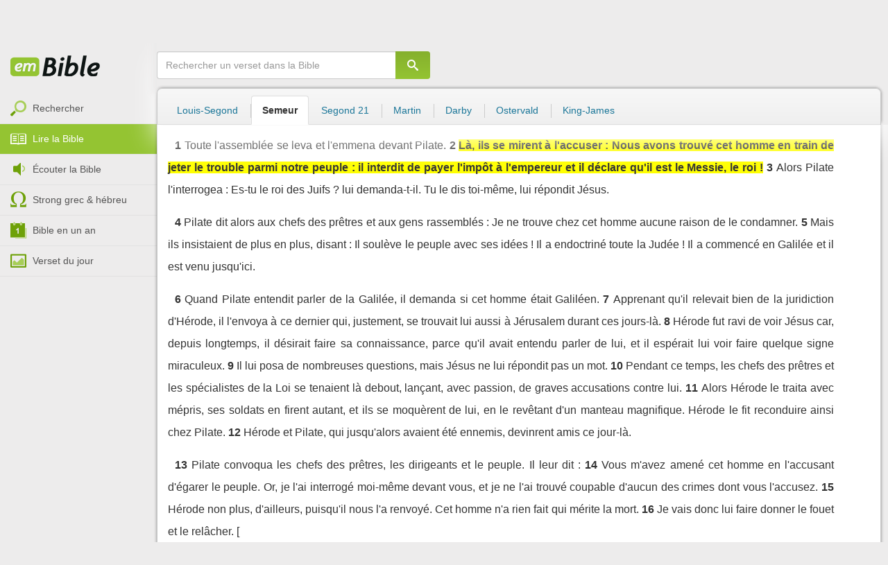

--- FILE ---
content_type: text/html; charset=utf-8
request_url: https://emcitv.com/bible/luc-23-2.html
body_size: 11376
content:
<!DOCTYPE html>
<html xmlns="http://www.w3.org/1999/xhtml" xmlns:fb="http://ogp.me/ns/fb#" lang="fr" >
	<head>
		<meta charset="utf-8">
		<title>Luc 23:2 - Bible Semeur :: EMCI TV</title>
		<meta http-equiv="content-Type" content="text/html; charset=utf-8" />
        <meta name="google-site-verification" content="MBIvGgoZOOWHjniE7Y8hAt6krTpESLScM8ynX20jdNw" />
		<meta name="viewport" content="width=device-width, height=device-height,minimum-scale=1.0,initial-scale=1,maximum-scale=1,user-scalable=no">

						<link rel="stylesheet" href="/app/backvelonic/assets/lib/bootstrap/css/bootstrap.min.css?v=20260121" type="text/css" />
		<link rel="stylesheet" href="/app/common/assets/css/front.css?v=20260121" type="text/css" />
		<link rel="stylesheet" href="/app/common/assets/css/front-surcharge.css?v=20260121" type="text/css" />
		<link rel="stylesheet" href="/app/common/assets/css/front-widget.css?v=20260121" type="text/css" />
		<link rel="stylesheet" href="/app/common/assets/css/front-layout-full.css?v=20260121" type="text/css" />
		<link rel="stylesheet" href="/app/bible/assets/css/bible.css?v=20260121" type="text/css" />
		<script type="text/javascript" src="//cdnjs.cloudflare.com/ajax/libs/jquery/2.2.4/jquery.min.js"></script>
		<script type="text/javascript" src="/app/common/assets/js/cache/jquery-plugin-2601201435.min.js"></script>
		<script type="text/javascript" src="/app/common/assets/js/cache/front-2601201435.min.js"></script>
		<script type="text/javascript" src="/bible/view/js/js-bible.js?v=07032025-4"></script>
		<script type="text/javascript" src="https://emcitv.com/lib/jquery/plugins/icheck/icheck.min.js?v=20260121"></script>


		<link rel="preload" media="screen" href="https://cdnjs.cloudflare.com/ajax/libs/font-awesome/6.1.1/css/all.min.css" as="style" onload="this.rel='stylesheet'">
		<noscript><link rel="stylesheet" media="screen" href="https://cdnjs.cloudflare.com/ajax/libs/font-awesome/6.1.1/css/all.min.css"></noscript>


	</head>
	
	<body>
<!-- RGPD / COOKIES (1ère partie)  tpl-layount-site //-->
<script>
	// Récupérer le contenu d'un cookie
	function getCookie(name) {
		var dc = document.cookie;
		var prefix = name + "=";
		var begin = dc.indexOf("; " + prefix);
		if (begin == -1) {
			begin = dc.indexOf(prefix);
			if (begin != 0) return null;
		}
		else {
			begin += 2;
			var end = document.cookie.indexOf(";", begin);
			if (end == -1) {
				end = dc.length;
			}
		}
		return decodeURI(dc.substring(begin + prefix.length, end));
	}
	var myCookie = getCookie("unCookie");
</script>

<!-- Global site tag (gtag.js) - Google Analytics 4 -->
<script async src="https://www.googletagmanager.com/gtag/js?id=G-5EMCCYK9SL"></script>
<script>
	if(myCookie.indexOf('analytics') == -1) {
		/*console.log('Script Google Analytics affiché pour cette session.')*/

		window.dataLayer = window.dataLayer || [];
		function gtag(){dataLayer.push(arguments);}
		gtag('js', new Date());
		gtag('config', 'G-5EMCCYK9SL');

	}
</script>
<!-- Facebook code -->
<div id="fb-root"></div>
<script type="text/javascript">
	if(myCookie.indexOf('facebook') == -1) {

		window.fbAsyncInit = function () {
			FB.init({
				appId: '169987486365852',
				cookie: true,
				xfbml: true,
				version: 'v3.0'
			});
		};
		(function (d, s, id) {
			var js, fjs = d.getElementsByTagName(s)[0];
			if (d.getElementById(id)) {
				return;
			}
			js = d.createElement(s);
			js.id = id;
			js.src = "https://connect.facebook.net/fr_FR/sdk.js";
			fjs.parentNode.insertBefore(js, fjs);
		}(document, 'script', 'facebook-jssdk'));

	}
</script>



<div id="background"></div>
<div id="overlay"></div>
<a id="back-top" href="javascript:void(0)" class="back-top-"><i class="icomoon-arrow-up-2"></i></a>

<div class="viewport">
	<div class="frame">

	    <div id="menu-slider" class="menu navbar-collapse width"> 
	      <div class="collapse-inner">
			<div class="navbar"><div class="navbar-inner clearfix"><div class="menu-label"></div><div class="connexion-container"></div></div></div>
	        <div class="nav-container"><ul class="nav nav-pills nav-stacked" role="menu"></ul></div>
	        <div class="menu-mobile-astuce-img-load"></div>
	      </div>
	    </div>
		 
		<div class="view">
		
			<header id="header" class="navbar-fixed-top" data-current-category="bible-read">
				<script>
	window.jsonSubmenu = {"bible":{"Accueil":{"url":"https:\/\/www.emcitv.com\/bible\/","id":"bible-home"},"Rechercher un verset":{"url":"https:\/\/www.emcitv.com\/bible\/search\/","id":"bible-search"},"Lire la Bible":{"url":"https:\/\/www.emcitv.com\/bible\/lire-la-bible.html","id":"bible-read"},"Bible en audio":{"url":"https:\/\/www.emcitv.com\/bible\/audio\/","id":"bible-listen"},"Grec \/ H\u00e9breu":{"url":"https:\/\/www.emcitv.com\/bible\/strong-biblique.html","id":"bible-strongs"},"Bible en 1 an":{"url":"https:\/\/www.emcitv.com\/bible\/bible-en-un-an\/","id":"bible-one-year"},"Verset du jour":{"url":"https:\/\/www.emcitv.com\/bible\/verset-du-jour\/","id":"bible-dailyverse"}}};
	window.topMenuActiveItem = 'bible';
</script>
<div class="navbar navbar-default">

	<div class="navbar-inner">

		<!-- BTN TO SLIDE MENU -->
		<button class="navbar-toggle btn-slider visible-xs visible-sm">
			<span class="icon-bar"></span>
			<span class="icon-bar"></span>
			<span class="icon-bar"></span>
		</button>

		<!-- BRAND -->
				<div class="brand-container">
			<a class="navbar-brand" title="EMCI TV" href="/"><span class="navbar-sprite-logo logo">EMCI TV</span></a>
		</div>


		<div class="menu-container visible-md visible-lg">
			<div class="menu">
				<ul role="menu" class="">
					<li role="menutitem" class="direct opt-menu-never"><a href="/direct/"><i></i>Direct 24/7</a></li><li role="menutitem" class="emissions opt-menu-never"><a href="/video/emission/"><i></i>Replay</a></li><li role="menutitem" class="grilletv opt-menu-never"><a href="/programmes/"><i></i>Grille TV</a></li><li role="menutitem" class="bible opt-menu-never force-visible active"><a href="/bible/"><i></i>Bible</a></li><li role="menutitem" class="donation opt-menu-never"><a href="https://emci.org/don/"><i></i>Faire un don</a></li><li role="menutitem" class="partner opt-menu"><a href="https://emci.org/don/partner/"><i></i>Espace partenaires</a></li><li role="menutitem" class="audio opt-menu"><a href="/audio/"><i></i>Podcast audio</a></li><li role="menutitem" class="auteur opt-menu"><a href="/auteur/"><i></i>Orateurs</a></li><li role="menutitem" class="more more"><a href="javascript:;"><i></i>Plus <span class='caret'></span></a></li>				</ul>
			</div>
		</div>

		<!-- SEARCH DESKTOP -->
		<div class="wrapper-right visible-md visible-lg">

			<style type="text/css">
				.btn-don {
					display: inline-block;
					position: relative;
					top: 50%;
					transform: translateY(34%);
					color: #fff;
					background-color: #3FA5EC;
					border-radius: 7px;
					border: none;
					padding: 7px 12px;
					margin-right: 12px;
					outline: none;
					font-size: 14px;
				}

				.navbar-inner .donation.opt-menu-never, .wrap-give {
					display: none !important;
				}

				.btn-don span {
					margin-left: 4px;
				}

				.btn-don:hover {
					background-color: #3FA5EC;
				}

				.btn-don i {
					display: inline-block;
					position: relative;
					top: 0px;
					left: 0px;
					font-size: 16px;
					transform-origin: center center;
				}

				.btn-don:hover i {
					backface-visibility: hidden;
					-webkit-font-smoothing: subpixel-antialiased;
					-webkit-filter: blur(0);
					animation: pulse 1.3s infinite;

				}

				@keyframes pulse {
					0%, 20% {
						left: 0px;
						transform: scale(1);
					}
					30% {
						transform: scale(1.12);
					}
					50% {
						transform: scale(1);
					}
					60% {
						transform: scale(1.15);
					}
					70%, 100% {
						left: 0px;
						transform: scale(1);
					}
				}
			</style>

			                <a class="btn btn-primary btn-don" href="/don?utm_source=siteemci&utm_medium=bouton_topmenu&utm_content=%2Fbible%2Fluc-23-2.html">
                    <i class="fas fa-heart"></i><span>Faire un don</span>
                </a>
            
			<!-- SEARCH for desktop -->
			<form class="navbar-form form-search" action="https://emcitv.com/search/" role="search">

				<div class="dropdown">
					<input type="text" class="form-control search-query" placeholder="Mots clés ou référence" value="" name="search" autocomplete="off" >
					<span class="icomoon-search" id="search-submit"></span>
					<ul class="dropdown-menu dropdown-search-option pull-right">
						<li role="presentation" class="dropdown-header">Rechercher</li>
						<li><div class="radio"><label><input type="radio" name="space" value="site" data-placeholder="Rechercher" > Sur le site</label></div></li>
						<li><div class="radio"><label><input type="radio" name="space" value="bible" data-placeholder="Mots clés ou référence" checked="checked"> Dans la bible</label></div></li>
					</ul>

				</div>

			</form>

		</div>

		
		<style>
			.btn-don-mobile {
				display: inline-block;
				position: absolute;
				top: 50%;
				right: 50px;
				border: none;
				padding: 0;
				margin-right: 12px;
				outline: none;
				transform: translateY(-50%);
			}


			.btn-don-mobile i {
				display: inline-block;
				position: relative;
				top: 0;
				left: 3px;
				width: 30%;
				color: #00A2F0;
				font-size: 22px;
			}

			.btn-don-mobile i.active {
				animation: pulse 1s forwards ease-in-out;
			}

			.btn-don-mobile div.text {
				display: inline-block;
				position: relative;
				top: 50%;
				left: 2px;
				width: 70%;
                text-align: right;
			}

			.btn-don-mobile span {
				display: block;
				position: relative;
				top: 0;
				left: 0;
				width: 100%;
				font-size: 8px;
				font-family: Arial;
				color: #fff;
				margin: 0;
				padding: 0;
				padding-right: 3px;
				line-height: 1.1;
				text-transform: uppercase;
			}

			@keyframes pulse {
				0%, 20% {
					transform: scale(1);
				}
				30% {
					transform: scale(1.12);
				}
				50% {
					transform: scale(1);
				}
				60% {
					transform: scale(1.15);
				}
				70%, 100% {
					transform: scale(1);
				}
			}

		</style>

		<script>
			setTimeout(function() {
				$('.btn-don-mobile i').addClass('active');
				setInterval(function() {
					$('.btn-don-mobile i').toggleClass('active');
				}, 4000); 
			}, 5000); 
		</script>

		        <a class="btn-don-mobile visible-xs visible-sm" href="/don?utm_source=siteemci&utm_medium=bouton_topmenu&utm_content=%2Fbible%2Fluc-23-2.html">
            <div class="text"><span>faire </span><span> un don</span></div><i class="fas fa-heart"></i>
        </a>
        

		<!-- SEARCH for mobile & tablet -->
		<div class="search-wrapper-container hide">
			<div class="search-wrapper">
				<div class="btn-close-search"><span class="icomoon-close"></span></div>
			</div>
		</div>

		<div class="btn-search visible-xs visible-sm"><span class="icomoon-search"></span></div>

	</div>

</div>


				
			</header>

			
			
			<section id="content" class="clearfix">
				<script>
	jQuery("#header").addClass("no-fixed").removeClass("navbar-fixed-top").css("display","block");
</script>

<div id="bible" class="clearfix">

		<!-- Menu bible -->
		<div class="hidden-xs" id="menu-bible" data-spy="affix">
		
			<div class="menu-brand">
	          <a class="brand" href="/bible/" title="La Bible en ligne">La Bible en ligne</a>
	        </div>
			
			<ul class="nav nav-pills nav-stacked" role="menu"><li role="menuitem" class="bible-search"><a href="/bible/search/"><i></i>Rechercher</a></li>
<li role="menuitem" class="bible-read active"><a href="/bible/lire-la-bible.html"><i></i>Lire la Bible</a></li>
<li role="menuitem" class="bible-listen"><a href="/bible/audio/"><i></i>Écouter la Bible</a></li>
<li role="menuitem" class="bible-strongs"><a href="/bible/strong-biblique.html"><i></i>Strong grec & hébreu</a></li>
<li role="menuitem" class="bible-one-year"><a href="/bible/bible-en-un-an/"><i></i>Bible en un an</a></li>
<li role="menuitem" class="bible-dailyverse"><a href="/bible/verset-du-jour/"><i></i>Verset du jour</a></li>
</ul>

		</div>
		
		
		<div class="center-top-wrap affix-search-bar" data-spy="affix">
		
			<!-- Search in Bible -->
<div id="bible-search" >
	<form class="search-bible" action="/bible/search/" method="get" role="search" target="_parent">
        	<div class="input-group">
	        	<input type="text" class="form-control input-search" placeholder="Rechercher un verset dans la Bible" value="" name="search"
					   maxlength="60"
					   autocomplete="off">
	        	<span class="input-group-btn"><button class="btn btn-default btn-submit-form no-outline" type="button"><i class="icomoon-search"></i></button></span>
	        </div>
    </form>
</div>



			
<div id="nav-versions" class="submenu">
	<ul class="nav nav-tabs">
		
			<li><a href="/bible/luc-23-2-LSG.html#2">Louis-Segond</a></li>
			<li class="active"><a href="/bible/luc-23-2-semeur.html#2">Semeur</a></li>
			<li><a href="/bible/luc-23-2-segond_21.html#2">Segond 21</a></li>
			<li><a href="/bible/luc-23-2-martin.html#2">Martin</a></li>
			<li><a href="/bible/luc-23-2-darby.html#2">Darby</a></li>
			<li><a href="/bible/luc-23-2-ostervald.html#2">Ostervald</a></li>
			<li><a href="/bible/luc-23-2-kingjames.html#2">King-James</a></li>
	</ul>
</div>
			
		</div>
		
		<div class="center-wrap cleafix">
		
			<!-- Main content -->
			<div class="main-content cleafix">
			    <div class="read-bible clearfix">

		<div class="read-bible-ct">

				<div class="toolbar">
				
					<div class="title-wrap">
						
						<h1 class="book"><a id="book-selector" href="#" data-current-book="42N" data-toggle="modal" data-target="#modal-book-selector">Luc<i class="icon-book icomoon-arrow-down-2"></i></a> <span class="label-chapters">chapitre 23</span></h1>

						   	
						<div class="select-chapters">
							<select class="form-control" onchange="document.location.href = jQuery(this).val()">
																<option value="/bible/luc.html" >Chapitre 01</option>
								<option value="/bible/luc-2.html" >Chapitre 02</option>
								<option value="/bible/luc-3.html" >Chapitre 03</option>
								<option value="/bible/luc-4.html" >Chapitre 04</option>
								<option value="/bible/luc-5.html" >Chapitre 05</option>
								<option value="/bible/luc-6.html" >Chapitre 06</option>
								<option value="/bible/luc-7.html" >Chapitre 07</option>
								<option value="/bible/luc-8.html" >Chapitre 08</option>
								<option value="/bible/luc-9.html" >Chapitre 09</option>
								<option value="/bible/luc-10.html" >Chapitre 10</option>
								<option value="/bible/luc-11.html" >Chapitre 11</option>
								<option value="/bible/luc-12.html" >Chapitre 12</option>
								<option value="/bible/luc-13.html" >Chapitre 13</option>
								<option value="/bible/luc-14.html" >Chapitre 14</option>
								<option value="/bible/luc-15.html" >Chapitre 15</option>
								<option value="/bible/luc-16.html" >Chapitre 16</option>
								<option value="/bible/luc-17.html" >Chapitre 17</option>
								<option value="/bible/luc-18.html" >Chapitre 18</option>
								<option value="/bible/luc-19.html" >Chapitre 19</option>
								<option value="/bible/luc-20.html" >Chapitre 20</option>
								<option value="/bible/luc-21.html" >Chapitre 21</option>
								<option value="/bible/luc-22.html" >Chapitre 22</option>
								<option value="/bible/luc-23.html" selected="selected">Chapitre 23</option>
								<option value="/bible/luc-24.html" >Chapitre 24</option>

							</select>
						</div>
						
						<a class="btn btn-default btn-listen" href="/bible/audio/luc-23.html" title="Ecouter Luc 23" rel="tooltip">
							<span class="icomoon-volume-medium"></span>
						</a>
					</div>
					
					<div class="options-wrap">
					
						<label class="checkbox-inline" title="Comparer les traductions"> 
						  <input type="checkbox" id="check_box_compare" name="check_box_compare"  value="1"> Comparer
						</label>
						
						<label class="checkbox-inline" title="Afficher les strongs">
						  <input type="checkbox" id="check_box_strong" name="check_box_strong"  value="1"> Strongs
						</label>

					</div>
					
			    </div>

			    
			    <div class="list-chapters">

			                  
					<ul class="pagination visible-sm visible-md visible-lg">
			        				        	<li class=""><a href="/bible/luc.html" onfocus="this.blur()" >01</a></li>
			        	<li class=""><a href="/bible/luc-2.html" onfocus="this.blur()" >02</a></li>
			        	<li class=""><a href="/bible/luc-3.html" onfocus="this.blur()" >03</a></li>
			        	<li class=""><a href="/bible/luc-4.html" onfocus="this.blur()" >04</a></li>
			        	<li class=""><a href="/bible/luc-5.html" onfocus="this.blur()" >05</a></li>
			        	<li class=""><a href="/bible/luc-6.html" onfocus="this.blur()" >06</a></li>
			        	<li class=""><a href="/bible/luc-7.html" onfocus="this.blur()" >07</a></li>
			        	<li class=""><a href="/bible/luc-8.html" onfocus="this.blur()" >08</a></li>
			        	<li class=""><a href="/bible/luc-9.html" onfocus="this.blur()" >09</a></li>
			        	<li class=""><a href="/bible/luc-10.html" onfocus="this.blur()" >10</a></li>
			        	<li class=""><a href="/bible/luc-11.html" onfocus="this.blur()" >11</a></li>
			        	<li class=""><a href="/bible/luc-12.html" onfocus="this.blur()" >12</a></li>
			        	<li class=""><a href="/bible/luc-13.html" onfocus="this.blur()" >13</a></li>
			        	<li class=""><a href="/bible/luc-14.html" onfocus="this.blur()" >14</a></li>
			        	<li class=""><a href="/bible/luc-15.html" onfocus="this.blur()" >15</a></li>
			        	<li class=""><a href="/bible/luc-16.html" onfocus="this.blur()" >16</a></li>
			        	<li class=""><a href="/bible/luc-17.html" onfocus="this.blur()" >17</a></li>
			        	<li class=""><a href="/bible/luc-18.html" onfocus="this.blur()" >18</a></li>
			        	<li class=""><a href="/bible/luc-19.html" onfocus="this.blur()" >19</a></li>
			        	<li class=""><a href="/bible/luc-20.html" onfocus="this.blur()" >20</a></li>
			        	<li class=""><a href="/bible/luc-21.html" onfocus="this.blur()" >21</a></li>
			        	<li class=""><a href="/bible/luc-22.html" onfocus="this.blur()" >22</a></li>
			        	<li class="active"><a href="/bible/luc-23.html" onfocus="this.blur()" >23</a></li>
			        	<li class=""><a href="/bible/luc-24.html" onfocus="this.blur()" >24</a></li>

			        </ul>
			        
			    </div>
			    
			    
			<script>
    $(function() {
        jQuery.getScript("/marshmallow/marshmallow.php:pushScript?idType=15");
    })
</script>

<div id="marshmallow-push" class="modal marshmallow-push" tabindex="-1" role="dialog" aria-hidden="true"></div>

<script type="text/javascript" async src="//l.getsitecontrol.com/k4yp5zj4.js"></script>			    <!-- LIST VERSES -->
			    <div class="list-verses">
			    	<div class="p">
<span class="verse v1">
<a href="luc-23-1.html#1" class="num">1</a> 
<span class="content ">Toute l'assemblée se leva et l'emmena devant Pilate.</span> 
</span> 
<span class="verse v2">
<a href="luc-23-2.html#2" class="num">2</a> 
<span class="content highlight">Là, ils se mirent à l'accuser : Nous avons trouvé cet homme en train de jeter le trouble parmi notre peuple : il interdit de payer l'impôt à l'empereur et il déclare qu'il est le Messie, le roi !</span> 
</span> 
<span class="verse v3">
<a href="luc-23-3.html#3" class="num">3</a> 
<span class="content ">Alors Pilate l'interrogea : Es-tu le roi des Juifs ? lui demanda-t-il. Tu le dis toi-même, lui répondit Jésus.</span> 
</span> 
</div>
<div class="p">
<span class="verse v4">
<a href="luc-23-4.html#4" class="num">4</a> 
<span class="content ">Pilate dit alors aux chefs des prêtres et aux gens rassemblés : Je ne trouve chez cet homme aucune raison de le condamner.</span> 
</span> 
<span class="verse v5">
<a href="luc-23-5.html#5" class="num">5</a> 
<span class="content ">Mais ils insistaient de plus en plus, disant : Il soulève le peuple avec ses idées ! Il a endoctriné toute la Judée ! Il a commencé en Galilée et il est venu jusqu'ici.</span> 
</span> 
</div>
<div class="p">
<span class="verse v6">
<a href="luc-23-6.html#6" class="num">6</a> 
<span class="content ">Quand Pilate entendit parler de la Galilée, il demanda si cet homme était Galiléen.</span> 
</span> 
<span class="verse v7">
<a href="luc-23-7.html#7" class="num">7</a> 
<span class="content ">Apprenant qu'il relevait bien de la juridiction d'Hérode, il l'envoya à ce dernier qui, justement, se trouvait lui aussi à Jérusalem durant ces jours-là.</span> 
</span> 
<span class="verse v8">
<a href="luc-23-8.html#8" class="num">8</a> 
<span class="content ">Hérode fut ravi de voir Jésus car, depuis longtemps, il désirait faire sa connaissance, parce qu'il avait entendu parler de lui, et il espérait lui voir faire quelque signe miraculeux.</span> 
</span> 
<span class="verse v9">
<a href="luc-23-9.html#9" class="num">9</a> 
<span class="content ">Il lui posa de nombreuses questions, mais Jésus ne lui répondit pas un mot.</span> 
</span> 
<span class="verse v10">
<a href="luc-23-10.html#10" class="num">10</a> 
<span class="content ">Pendant ce temps, les chefs des prêtres et les spécialistes de la Loi se tenaient là debout, lançant, avec passion, de graves accusations contre lui.</span> 
</span> 
<span class="verse v11">
<a href="luc-23-11.html#11" class="num">11</a> 
<span class="content ">Alors Hérode le traita avec mépris, ses soldats en firent autant, et ils se moquèrent de lui, en le revêtant d'un manteau magnifique. Hérode le fit reconduire ainsi chez Pilate.</span> 
</span> 
<span class="verse v12">
<a href="luc-23-12.html#12" class="num">12</a> 
<span class="content ">Hérode et Pilate, qui jusqu'alors avaient été ennemis, devinrent amis ce jour-là.</span> 
</span> 
</div>
<div class="p">
<span class="verse v13">
<a href="luc-23-13.html#13" class="num">13</a> 
<span class="content ">Pilate convoqua les chefs des prêtres, les dirigeants et le peuple. Il leur dit :</span> 
</span> 
<span class="verse v14">
<a href="luc-23-14.html#14" class="num">14</a> 
<span class="content ">Vous m'avez amené cet homme en l'accusant d'égarer le peuple. Or, je l'ai interrogé moi-même devant vous, et je ne l'ai trouvé coupable d'aucun des crimes dont vous l'accusez.</span> 
</span> 
<span class="verse v15">
<a href="luc-23-15.html#15" class="num">15</a> 
<span class="content ">Hérode non plus, d'ailleurs, puisqu'il nous l'a renvoyé. Cet homme n'a rien fait qui mérite la mort.</span> 
</span> 
<span class="verse v16">
<a href="luc-23-16.html#16" class="num">16</a> 
<span class="content ">Je vais donc lui faire donner le fouet et le relâcher. [</span> 
</span> 
</div>
<div class="p">
<span class="verse v17">
<a href="luc-23-17.html#17" class="num">17</a> 
<span class="content ">A chaque fête, Pilate devait leur accorder la libération d'un prisonnier.]</span> 
</span> 
<span class="verse v18">
<a href="luc-23-18.html#18" class="num">18</a> 
<span class="content ">Mais la foule entière se mit à crier : A mort ! Relâche Barabbas !</span> 
</span> 
<span class="verse v19">
<a href="luc-23-19.html#19" class="num">19</a> 
<span class="content ">Ce Barabbas avait été mis en prison pour une émeute qui avait eu lieu dans la ville et pour un meurtre.</span> 
</span> 
<span class="verse v20">
<a href="luc-23-20.html#20" class="num">20</a> 
<span class="content ">Mais Pilate, qui désirait relâcher Jésus, adressa de nouveau la parole à la foule,</span> 
</span> 
<span class="verse v21">
<a href="luc-23-21.html#21" class="num">21</a> 
<span class="content ">qui se mit à crier : Crucifie-le ! Crucifie-le !</span> 
</span> 
<span class="verse v22">
<a href="luc-23-22.html#22" class="num">22</a> 
<span class="content ">Mais enfin, leur demanda-t-il pour la troisième fois, qu'a-t-il fait de mal ? Je n'ai trouvé en lui aucune raison de le condamner à mort. Je vais donc lui faire donner le fouet puis le remettre en liberté.</span> 
</span> 
<span class="verse v23">
<a href="luc-23-23.html#23" class="num">23</a> 
<span class="content ">Mais ils devinrent de plus en plus pressants et exigèrent à grands cris sa crucifixion. Finalement, leurs cris l'emportèrent.</span> 
</span> 
<span class="verse v24">
<a href="luc-23-24.html#24" class="num">24</a> 
<span class="content ">Pilate décida alors de satisfaire à leur demande.</span> 
</span> 
<span class="verse v25">
<a href="luc-23-25.html#25" class="num">25</a> 
<span class="content ">Il relâcha donc celui qu'ils réclamaient, celui qui avait été emprisonné pour une émeute et pour un meurtre, et leur livra Jésus pour qu'ils fassent de lui ce qu'ils voulaient.</span> 
</span> 
</div>
<div class="p">
<span class="verse v26">
<a href="luc-23-26.html#26" class="num">26</a> 
<span class="content ">Pendant qu'ils l'emmenaient, ils se saisirent d'un certain Simon de Cyrène, qui revenait des champs, et l'obligèrent à porter la croix derrière Jésus.</span> 
</span> 
<span class="verse v27">
<a href="luc-23-27.html#27" class="num">27</a> 
<span class="content ">Une foule de gens du peuple le suivait. Il y avait aussi beaucoup de femmes en larmes, qui se lamentaient à cause de lui.</span> 
</span> 
<span class="verse v28">
<a href="luc-23-28.html#28" class="num">28</a> 
<span class="content ">Se tournant vers elles, il leur dit : Femmes de Jérusalem, ne pleurez pas à cause de moi ! Pleurez plutôt à cause de vous-mêmes et de vos enfants</span> 
</span> 
<span class="verse v29">
<a href="luc-23-29.html#29" class="num">29</a> 
<span class="content ">car, sachez-le, des jours viennent où l'on dira : « Heureuses les femmes qui ne peuvent pas avoir d'enfant et celles qui n'en ont jamais eu et qui n'ont jamais allaité. »</span> 
</span> 
<span class="verse v30">
<a href="luc-23-30.html#30" class="num">30</a> 
<span class="content ">Alors on se mettra à dire aux montagnes : « Tombez sur nous ! » et aux collines : « Couvrez-nous ! »</span> 
</span> 
<span class="verse v31">
<a href="luc-23-31.html#31" class="num">31</a> 
<span class="content ">Car si l'on traite ainsi le bois vert, qu'adviendra-t-il du bois mort ?</span> 
</span> 
</div>
<div class="p">
<span class="verse v32">
<a href="luc-23-32.html#32" class="num">32</a> 
<span class="content ">Avec Jésus, on emmena aussi deux autres hommes, des bandits qui devaient être exécutés en même temps que lui.</span> 
</span> 
<span class="verse v33">
<a href="luc-23-33.html#33" class="num">33</a> 
<span class="content ">Lorsqu'ils furent arrivés au lieu appelé « le Crâne », on cloua Jésus sur la croix, ainsi que les deux bandits, l'un à sa droite, l'autre à sa gauche.</span> 
</span> 
</div>
<div class="p">
<span class="verse v34">
<a href="luc-23-34.html#34" class="num">34</a> 
<span class="content ">Jésus pria : Père, pardonne-leur, car ils ne savent pas ce qu'ils font. Les soldats se partagèrent ses vêtements en les tirant au sort.</span> 
</span> 
<span class="verse v35">
<a href="luc-23-35.html#35" class="num">35</a> 
<span class="content ">La foule se tenait tout autour et regardait. Quant aux chefs du peuple, ils ricanaient en disant : Lui qui a sauvé les autres, qu'il se sauve donc lui-même, s'il est le Messie, l'Elu de Dieu !</span> 
</span> 
<span class="verse v36">
<a href="luc-23-36.html#36" class="num">36</a> 
<span class="content ">Les soldats aussi se moquaient de lui. Ils s'approchaient et lui présentaient du vinaigre</span> 
</span> 
<span class="verse v37">
<a href="luc-23-37.html#37" class="num">37</a> 
<span class="content ">en lui disant : Si tu es le roi des Juifs, sauve-toi toi-même !</span> 
</span> 
<span class="verse v38">
<a href="luc-23-38.html#38" class="num">38</a> 
<span class="content ">Au-dessus de sa tête, il y avait un écriteau portant ces mots : « Celui-ci est le roi des Juifs ».</span> 
</span> 
</div>
<div class="p">
<span class="verse v39">
<a href="luc-23-39.html#39" class="num">39</a> 
<span class="content ">L'un des deux criminels attaché à une croix l'insultait en disant : N'es-tu pas le Messie ? Alors sauve-toi toi-même, et nous avec !</span> 
</span> 
<span class="verse v40">
<a href="luc-23-40.html#40" class="num">40</a> 
<span class="content ">Mais l'autre lui fit des reproches en disant : Tu n'as donc aucun respect de Dieu, toi, et pourtant tu subis la même peine ?</span> 
</span> 
<span class="verse v41">
<a href="luc-23-41.html#41" class="num">41</a> 
<span class="content ">Pour nous, ce n'est que justice : nous payons pour ce que nous avons fait ; mais celui-là n'a rien fait de mal.</span> 
</span> 
<span class="verse v42">
<a href="luc-23-42.html#42" class="num">42</a> 
<span class="content ">Puis il ajouta : Jésus, souviens-toi de moi quand tu viendras régner.</span> 
</span> 
<span class="verse v43">
<a href="luc-23-43.html#43" class="num">43</a> 
<span class="content ">Et Jésus lui répondit : Vraiment, je te l'assure : aujourd'hui même, tu seras avec moi dans le paradis.</span> 
</span> 
</div>
<div class="p">
<span class="verse v44">
<a href="luc-23-44.html#44" class="num">44</a> 
<span class="content ">Il était environ midi, quand le pays tout entier fut plongé dans l'obscurité, et cela dura jusqu'à trois heures de l'après-midi.</span> 
</span> 
<span class="verse v45">
<a href="luc-23-45.html#45" class="num">45</a> 
<span class="content ">Le soleil resta entièrement caché. Le grand rideau du Temple se déchira par le milieu.</span> 
</span> 
<span class="verse v46">
<a href="luc-23-46.html#46" class="num">46</a> 
<span class="content ">Alors Jésus poussa un grand cri : Père, je remets mon esprit entre tes mains. Après avoir dit ces mots il mourut.</span> 
</span> 
</div>
<div class="p">
<span class="verse v47">
<a href="luc-23-47.html#47" class="num">47</a> 
<span class="content ">En voyant ce qui s'était passé, l'officier romain rendit gloire à Dieu en disant : Aucun doute, cet homme était juste.</span> 
</span> 
<span class="verse v48">
<a href="luc-23-48.html#48" class="num">48</a> 
<span class="content ">Après avoir vu ce qui était arrivé, tout le peuple, venu en foule pour assister à ces exécutions, s'en retourna en se frappant la poitrine.</span> 
</span> 
<span class="verse v49">
<a href="luc-23-49.html#49" class="num">49</a> 
<span class="content ">Tous les amis de Jésus, ainsi que les femmes qui l'avaient suivi depuis la Galilée, se tenaient à distance pour voir ce qui se passait.</span> 
</span> 
</div>
<div class="p">
<span class="verse v50">
<a href="luc-23-50.html#50" class="num">50</a> 
<span class="content ">Il y avait un homme, appelé Joseph, un membre du Grand-Conseil des Juifs. C'était un homme bon et droit</span> 
</span> 
<span class="verse v51">
<a href="luc-23-51.html#51" class="num">51</a> 
<span class="content ">qui n'avait pas approuvé la décision ni les actes des autres membres du Grand-Conseil. Il venait d'Arimathée, en Judée, et attendait le royaume de Dieu.</span> 
</span> 
<span class="verse v52">
<a href="luc-23-52.html#52" class="num">52</a> 
<span class="content ">Il alla demander à Pilate le corps de Jésus.</span> 
</span> 
<span class="verse v53">
<a href="luc-23-53.html#53" class="num">53</a> 
<span class="content ">Après l'avoir descendu de la croix, il l'enroula dans un drap de lin et le déposa dans un tombeau taillé en plein rocher, où personne n'avait encore été enseveli.</span> 
</span> 
<span class="verse v54">
<a href="luc-23-54.html#54" class="num">54</a> 
<span class="content ">C'était le vendredi, avant le début du sabbat.</span> 
</span> 
</div>
<div class="p">
<span class="verse v55">
<a href="luc-23-55.html#55" class="num">55</a> 
<span class="content ">Les femmes qui avaient accompagné Jésus depuis la Galilée suivirent Joseph, elles regardèrent le tombeau et observèrent comment le corps de Jésus y avait été déposé.</span> 
</span> 
<span class="verse v56">
<a href="luc-23-56.html#56" class="num">56</a> 
<span class="content ">Ensuite, elles retournèrent chez elles et préparèrent des huiles aromatiques et des parfums. Puis elles observèrent le repos du sabbat, comme la Loi le prescrit.</span> 
</span> 
</div>

			    </div>
	
			   	
			   	<!-- PAGINATION -->
				<ul class="pager">
				  	<li class="previous"><a href="/bible/luc-22.html">« Chapitre 22</a></li>
				  	<li class="next"><a href="/bible/luc-24.html">Chapitre 24 »</a></li>
				</ul>

				<!-- COPYRIGHTS -->
				<div style="clear:both;height:15px"></div>
				<div style="clear:both;font-size:12px;text-align: center; color: grey;margin:15px">La Bible du Semeur™<br>Copyright © 1992, 1999, 2015 by <a href="https://www.biblica.com/">Biblica</a>, Inc.<br> Used with permission. All rights reserved worldwide.</div>

		</div>

</div>



			<div id="modal-book-selector" class="modal">
			  <div class="modal-dialog">
			    <div class="modal-content">
			      <div class="modal-header">
			        <button type="button" class="close" data-dismiss="modal" aria-hidden="true">&times;</button>
			        <h4 class="modal-title">Livres de la Bible</h4>
			      </div>
			      <div class="modal-body">
			        
			      		<div class="row">
			      			<div class="col-xs-6">
			      				<div class="col-title">Ancien Testament <span class="caret"></span></div>
			      				<div class="list-group"><a href="/bible/genese.html" data-book-id="01O" class="list-group-item">Genèse</a><a href="/bible/exode.html" data-book-id="02O" class="list-group-item">Exode</a><a href="/bible/levitique.html" data-book-id="03O" class="list-group-item">Lévitique</a><a href="/bible/nombres.html" data-book-id="04O" class="list-group-item">Nombres</a><a href="/bible/deuteronome.html" data-book-id="05O" class="list-group-item">Deutéronome</a><a href="/bible/josue.html" data-book-id="06O" class="list-group-item">Josué</a><a href="/bible/juges.html" data-book-id="07O" class="list-group-item">Juges</a><a href="/bible/ruth.html" data-book-id="08O" class="list-group-item">Ruth</a><a href="/bible/1-samuel.html" data-book-id="09O" class="list-group-item">1 Samuel</a><a href="/bible/2-samuel.html" data-book-id="10O" class="list-group-item">2 Samuel</a><a href="/bible/1-rois.html" data-book-id="11O" class="list-group-item">1 Rois</a><a href="/bible/2-rois.html" data-book-id="12O" class="list-group-item">2 Rois</a><a href="/bible/1-chroniques.html" data-book-id="13O" class="list-group-item">1 Chroniques</a><a href="/bible/2-chroniques.html" data-book-id="14O" class="list-group-item">2 Chroniques</a><a href="/bible/esdras.html" data-book-id="15O" class="list-group-item">Esdras</a><a href="/bible/nehemie.html" data-book-id="16O" class="list-group-item">Néhémie</a><a href="/bible/esther.html" data-book-id="17O" class="list-group-item">Esther</a><a href="/bible/job.html" data-book-id="18O" class="list-group-item">Job</a><a href="/bible/psaumes.html" data-book-id="19O" class="list-group-item">Psaumes</a><a href="/bible/proverbes.html" data-book-id="20O" class="list-group-item">Proverbes</a><a href="/bible/ecclesiaste.html" data-book-id="21O" class="list-group-item">Ecclésiaste</a><a href="/bible/cantique-des-cantiques.html" data-book-id="22O" class="list-group-item">Cantique des cantiques</a><a href="/bible/esaie.html" data-book-id="23O" class="list-group-item">Esaïe</a><a href="/bible/jeremie.html" data-book-id="24O" class="list-group-item">Jérémie</a><a href="/bible/lamentations.html" data-book-id="25O" class="list-group-item">Lamentations</a><a href="/bible/ezechiel.html" data-book-id="26O" class="list-group-item">Ezéchiel</a><a href="/bible/daniel.html" data-book-id="27O" class="list-group-item">Daniel</a><a href="/bible/osee.html" data-book-id="28O" class="list-group-item">Osée</a><a href="/bible/joel.html" data-book-id="29O" class="list-group-item">Joël</a><a href="/bible/amos.html" data-book-id="30O" class="list-group-item">Amos</a><a href="/bible/abdias.html" data-book-id="31O" class="list-group-item">Abdias</a><a href="/bible/jonas.html" data-book-id="32O" class="list-group-item">Jonas</a><a href="/bible/michee.html" data-book-id="33O" class="list-group-item">Michée</a><a href="/bible/nahum.html" data-book-id="34O" class="list-group-item">Nahum</a><a href="/bible/habakuk.html" data-book-id="35O" class="list-group-item">Habakuk</a><a href="/bible/sophonie.html" data-book-id="36O" class="list-group-item">Sophonie</a><a href="/bible/agee.html" data-book-id="37O" class="list-group-item">Aggée</a><a href="/bible/zacharie.html" data-book-id="38O" class="list-group-item">Zacharie</a><a href="/bible/malachie.html" data-book-id="39O" class="list-group-item">Malachie</a></div>
			      			</div>
			      			
			      			<div class="col-xs-6">
			      				<div class="col-title">Nouveau Testament <span class="caret"></span></div>
			      				<div class="list-group"><a href="/bible/matthieu.html" data-book-id="40N" class="list-group-item">Matthieu</a><a href="/bible/marc.html" data-book-id="41N" class="list-group-item">Marc</a><a href="/bible/luc.html" data-book-id="42N" class="list-group-item">Luc</a><a href="/bible/jean.html" data-book-id="43N" class="list-group-item">Jean</a><a href="/bible/actes.html" data-book-id="44N" class="list-group-item">Actes</a><a href="/bible/romains.html" data-book-id="45N" class="list-group-item">Romains</a><a href="/bible/1-corinthiens.html" data-book-id="46N" class="list-group-item">1 Corinthiens</a><a href="/bible/2-corinthiens.html" data-book-id="47N" class="list-group-item">2 Corinthiens</a><a href="/bible/galates.html" data-book-id="48N" class="list-group-item">Galates</a><a href="/bible/ephesiens.html" data-book-id="49N" class="list-group-item">Ephésiens</a><a href="/bible/philippiens.html" data-book-id="50N" class="list-group-item">Philippiens</a><a href="/bible/colossiens.html" data-book-id="51N" class="list-group-item">Colossiens</a><a href="/bible/1-thessaloniciens.html" data-book-id="52N" class="list-group-item">1 Thessaloniciens</a><a href="/bible/2-thessaloniciens.html" data-book-id="53N" class="list-group-item">2 Thessaloniciens</a><a href="/bible/1-timothee.html" data-book-id="54N" class="list-group-item">1 Timothée</a><a href="/bible/2-timothee.html" data-book-id="55N" class="list-group-item">2 Timothée</a><a href="/bible/tite.html" data-book-id="56N" class="list-group-item">Tite</a><a href="/bible/philemon.html" data-book-id="57N" class="list-group-item">Philémon</a><a href="/bible/hebreux.html" data-book-id="58N" class="list-group-item">Hébreux</a><a href="/bible/jacques.html" data-book-id="59N" class="list-group-item">Jacques</a><a href="/bible/1-pierre.html" data-book-id="60N" class="list-group-item">1 Pierre</a><a href="/bible/2-pierre.html" data-book-id="61N" class="list-group-item">2 Pierre</a><a href="/bible/1-jean.html" data-book-id="62N" class="list-group-item">1 Jean</a><a href="/bible/2-jean.html" data-book-id="63N" class="list-group-item">2 Jean</a><a href="/bible/3-jean.html" data-book-id="64N" class="list-group-item">3 Jean</a><a href="/bible/jude.html" data-book-id="65N" class="list-group-item">Jude</a><a href="/bible/apocalypse.html" data-book-id="66N" class="list-group-item">Apocalypse</a></div>
			      			</div>
			      		</div>
			      
			      </div>
			    </div><!-- /.modal-content -->
			  </div><!-- /.modal-dialog -->
			</div><!-- /.modal -->
			
			
			
		

  
<script type="text/javascript">

   	var urlUpdateCompare 	= "/bible/luc-23-2-compare.html#2";
   	var urlUpdateStrong 	= "/bible/luc-23-2-LSG-strong.html#2";
    	
	jQuery(document).ready(function() {


			/* iCheckbox */
			jQuery('.options-wrap input').iCheck({
                checkboxClass: 	'icheckbox_square-green',
                radioClass: 	'iradio_square-green',
                increaseArea: 	'20%'
              });

			jQuery('.options-wrap input').on('ifChanged', function(event){
				var action = event.target.id;
				if (action=='check_box_compare') 		go_url(urlUpdateCompare); 
				else if	(action=='check_box_strong') 	go_url(urlUpdateStrong); 
			});

	});
		
</script>
			</div>
			
		</div>

		
</div>

<script>
    $(function() {
        jQuery.getScript("/marshmallow/marshmallow.php:pushScript?idType=15");
    })
</script>

<div id="marshmallow-push" class="modal marshmallow-push" tabindex="-1" role="dialog" aria-hidden="true"></div>

<script type="text/javascript" async src="//l.getsitecontrol.com/k4yp5zj4.js"></script>
			</section><!-- #content -->
				
			
			
			
			
		</div>
		
	</div>
</div>

<div id="modal-login" class="modal" tabindex="-1" role="dialog" aria-hidden="true"></div>
<div id="modal-download" class="modal fade" tabindex="-1" role="dialog" aria-hidden="true"></div>
<div id="modal-report" class="modal fade" tabindex="-1" role="dialog" aria-hidden="true"></div>
<div id="modal-share" class="modal fade" tabindex="-1" role="dialog" aria-hidden="true"></div>
<div id="modal-delete-snippet" class="modal" tabindex="-1" role="dialog" aria-hidden="true"></div>
<div class="modal fade" id="modal-contact-author" tabindex="-1" role="dialog" aria-hidden="true"></div>
<div id="container-modal-box-author" class="modal fade" tabindex="-1" role="dialog" aria-hidden="true"></div>

















	</body>
</html>